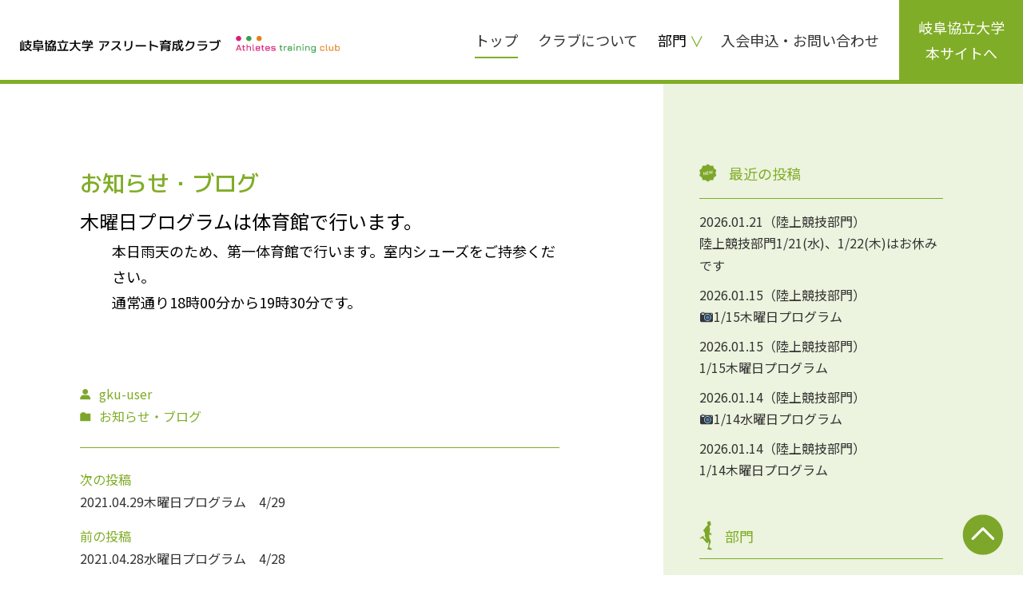

--- FILE ---
content_type: text/html; charset=UTF-8
request_url: https://gku-athleteclub.net/post-202/
body_size: 3981
content:
<!DOCTYPE html>
<html lang="ja">
<head>
<meta charset="utf-8">
<title>木曜日プログラムは体育館で行います。|岐阜協立大学　アスリート育成クラブ</title>
<meta name="description" content="木曜日プログラムは体育館で行います。|岐阜協立大学を中心に、ジュニアからシニア層まで幅広い方々が活動を行い、会員の方々が生涯スポーツとして活動できる環境を目指しています。">
<meta name="keywords" content="岐阜協立大学、スポーツ育成、アスリート育成、陸上競技、サッカー、ランニング、小中学生、高校生、一般">
<meta name="viewport" content="width=device-width,initial-scale=1.0">
<link rel="shortcut icon" href="https://gku-athleteclub.net/renewal/wp-content/themes/gku/favicon.ico">
<link rel="apple-touch-icon" sizes="180x180" href="https://gku-athleteclub.net/renewal/wp-content/themes/gku/apple-touch-icon.png">
<link rel='dns-prefetch' href='//s.w.org' />
		<script type="text/javascript">
			window._wpemojiSettings = {"baseUrl":"https:\/\/s.w.org\/images\/core\/emoji\/12.0.0-1\/72x72\/","ext":".png","svgUrl":"https:\/\/s.w.org\/images\/core\/emoji\/12.0.0-1\/svg\/","svgExt":".svg","source":{"concatemoji":"https:\/\/gku-athleteclub.net\/renewal\/wp-includes\/js\/wp-emoji-release.min.js"}};
			/*! This file is auto-generated */
			!function(e,a,t){var r,n,o,i,p=a.createElement("canvas"),s=p.getContext&&p.getContext("2d");function c(e,t){var a=String.fromCharCode;s.clearRect(0,0,p.width,p.height),s.fillText(a.apply(this,e),0,0);var r=p.toDataURL();return s.clearRect(0,0,p.width,p.height),s.fillText(a.apply(this,t),0,0),r===p.toDataURL()}function l(e){if(!s||!s.fillText)return!1;switch(s.textBaseline="top",s.font="600 32px Arial",e){case"flag":return!c([127987,65039,8205,9895,65039],[127987,65039,8203,9895,65039])&&(!c([55356,56826,55356,56819],[55356,56826,8203,55356,56819])&&!c([55356,57332,56128,56423,56128,56418,56128,56421,56128,56430,56128,56423,56128,56447],[55356,57332,8203,56128,56423,8203,56128,56418,8203,56128,56421,8203,56128,56430,8203,56128,56423,8203,56128,56447]));case"emoji":return!c([55357,56424,55356,57342,8205,55358,56605,8205,55357,56424,55356,57340],[55357,56424,55356,57342,8203,55358,56605,8203,55357,56424,55356,57340])}return!1}function d(e){var t=a.createElement("script");t.src=e,t.defer=t.type="text/javascript",a.getElementsByTagName("head")[0].appendChild(t)}for(i=Array("flag","emoji"),t.supports={everything:!0,everythingExceptFlag:!0},o=0;o<i.length;o++)t.supports[i[o]]=l(i[o]),t.supports.everything=t.supports.everything&&t.supports[i[o]],"flag"!==i[o]&&(t.supports.everythingExceptFlag=t.supports.everythingExceptFlag&&t.supports[i[o]]);t.supports.everythingExceptFlag=t.supports.everythingExceptFlag&&!t.supports.flag,t.DOMReady=!1,t.readyCallback=function(){t.DOMReady=!0},t.supports.everything||(n=function(){t.readyCallback()},a.addEventListener?(a.addEventListener("DOMContentLoaded",n,!1),e.addEventListener("load",n,!1)):(e.attachEvent("onload",n),a.attachEvent("onreadystatechange",function(){"complete"===a.readyState&&t.readyCallback()})),(r=t.source||{}).concatemoji?d(r.concatemoji):r.wpemoji&&r.twemoji&&(d(r.twemoji),d(r.wpemoji)))}(window,document,window._wpemojiSettings);
		</script>
		<style type="text/css">
img.wp-smiley,
img.emoji {
	display: inline !important;
	border: none !important;
	box-shadow: none !important;
	height: 1em !important;
	width: 1em !important;
	margin: 0 .07em !important;
	vertical-align: -0.1em !important;
	background: none !important;
	padding: 0 !important;
}
</style>
	<link rel='stylesheet' id='wp-block-library-css'  href='https://gku-athleteclub.net/renewal/wp-includes/css/dist/block-library/style.min.css' type='text/css' media='all' />
<link rel='stylesheet' id='reset-css-css'  href='https://gku-athleteclub.net/renewal/wp-content/themes/gku/assets/css/reset.css' type='text/css' media='all' />
<link rel='stylesheet' id='class-css-css'  href='https://gku-athleteclub.net/renewal/wp-content/themes/gku/assets/css/class.css' type='text/css' media='all' />
<link rel='stylesheet' id='common-css-css'  href='https://gku-athleteclub.net/renewal/wp-content/themes/gku/assets/css/common.css' type='text/css' media='all' />
<link rel='stylesheet' id='lity-css-css'  href='https://gku-athleteclub.net/renewal/wp-content/themes/gku/assets/css/lity.css' type='text/css' media='all' />
<link rel='stylesheet' id='news-css-css'  href='https://gku-athleteclub.net/renewal/wp-content/themes/gku/assets/css/news.css' type='text/css' media='all' />
<link rel='https://api.w.org/' href='https://gku-athleteclub.net/wp-json/' />
<link rel='prev' title='水曜日プログラム　4/28' href='https://gku-athleteclub.net/post-196/' />
<link rel='next' title='木曜日プログラム　4/29' href='https://gku-athleteclub.net/post-205/' />
<link rel="canonical" href="https://gku-athleteclub.net/post-202/" />
<link rel='shortlink' href='https://gku-athleteclub.net/?p=202' />
<link rel="alternate" type="application/json+oembed" href="https://gku-athleteclub.net/wp-json/oembed/1.0/embed?url=https%3A%2F%2Fgku-athleteclub.net%2Fpost-202%2F" />
<link rel="alternate" type="text/xml+oembed" href="https://gku-athleteclub.net/wp-json/oembed/1.0/embed?url=https%3A%2F%2Fgku-athleteclub.net%2Fpost-202%2F&#038;format=xml" />
<meta name="cdp-version" content="1.1.5" /><!-- Global site tag (gtag.js) - Google Analytics -->
<script async src="https://www.googletagmanager.com/gtag/js?id=UA-154443293-10"></script>
<script>
  window.dataLayer = window.dataLayer || [];
  function gtag(){dataLayer.push(arguments);}
  gtag('js', new Date());

  gtag('config', 'UA-154443293-10');
</script>


</head>
<body>
<span class="menu-button sp view">
	<i></i>
</span>
<header class="header">
	<div class="sp_basewidth">
		<div class="inner flexCB">
			<div class="left_cont">
				<a href="https://gku-athleteclub.net">
					<img src="https://gku-athleteclub.net/renewal/wp-content/themes/gku/assets/images/common/logo.png" srcset="https://gku-athleteclub.net/renewal/wp-content/themes/gku/assets/images/common/logo.png 1x, https://gku-athleteclub.net/renewal/wp-content/themes/gku/assets/images/common/logo@2x.png 2x" alt="岐阜協立大学アスリート育成クラブ">
				</a>
			</div>
			<nav class="nav">
				<ul class="inner pcflexCC">
					<li class="cont current"><a href="https://gku-athleteclub.net">トップ</a></li>
					<li class="cont"><a href="https://gku-athleteclub.net/#sec2">クラブについて</a></li>
					<li class="cont has">
						<span class="default">部門</span>
						<ul class="child">
							<li class="c_cont"><a href="https://gku-athleteclub.net/#dep1">陸上競技部門</a></li>
							<li class="c_cont"><a href="https://gku-athleteclub.net/#dep2">サッカー部門</a></li>
							<li class="c_cont"><a href="https://gku-athleteclub.net/#dep3">ランニング部門</a></li>
						</ul>
					</li>
					<li class="cont"><a href="https://gku-athleteclub.net/#sec6">入会申込・お問い合わせ</a></li>
					<li class="college_link"><a href="https://www.gku.ac.jp/" class="flexCC" target="_blank">岐阜協立大学<br class="pc">本サイトへ</a></li>
				</ul>
			</nav>
		</div>
	</div>
</header><div class="wrap">
	<div class="inner single_page">
		<div class="basewidth">
			<div class="block pcflexCB">
				<article class="content">
					<div class="sp_basewidth">
					<h1 class="pagetitle">お知らせ・ブログ</h1>
					<h2 class="detail_title">木曜日プログラムは体育館で行います。</h2>
					<div class="detail">
						<p style="padding-left: 40px;">本日雨天のため、第一体育館で行います。室内シューズをご持参ください。<br />
通常通り18時00分から19時30分です。</p>
					</div>
					<div class="detail_info">
						<div class="auther">gku-user</div>
						<div class="category">お知らせ・ブログ</div>
					</div>
					<div class="pager_wrap">
						<div class="pager next link">
							<div class="tag"><a href="https://gku-athleteclub.net/post-205/">次の投稿</a></div>
							<a href="https://gku-athleteclub.net/post-205/">2021.04.29</a><a href="https://gku-athleteclub.net/post-205/" rel="next">木曜日プログラム　4/29</a>						</div>
						<div class="pager prev link">
							<div class="tag"><a href="https://gku-athleteclub.net/post-196/">前の投稿</a></div>
							<a href="https://gku-athleteclub.net/post-196/">2021.04.28</a><a href="https://gku-athleteclub.net/post-196/" rel="prev">水曜日プログラム　4/28</a>						</div>
					</div>
					</div>
				</article>
								<aside class="sidebar">
					<div class="sp_basewidth">
					<div class="side_cont side_new">
						<h3 class="side_title">最近の投稿</h3>
						<ul class="side_inner">
							<li class="cont">
								<a href="https://gku-athleteclub.net/post-3860/">
									<div class="info_wrap">
										<div class="time">2026.01.21</div>
										<div class="cate_wrap">
											<span>陸上競技部門</span>
										</div>
									</div>
									<h4 class="title">陸上競技部門1/21(水)、1/22(木)はお休みです</h4>
								</a>
							</li>
							<li class="cont">
								<a href="https://gku-athleteclub.net/post-3854/">
									<div class="info_wrap">
										<div class="time">2026.01.15</div>
										<div class="cate_wrap">
											<span>陸上競技部門</span>
										</div>
									</div>
									<h4 class="title">📷1/15木曜日プログラム</h4>
								</a>
							</li>
							<li class="cont">
								<a href="https://gku-athleteclub.net/post-3852/">
									<div class="info_wrap">
										<div class="time">2026.01.15</div>
										<div class="cate_wrap">
											<span>陸上競技部門</span>
										</div>
									</div>
									<h4 class="title">1/15木曜日プログラム</h4>
								</a>
							</li>
							<li class="cont">
								<a href="https://gku-athleteclub.net/post-3845/">
									<div class="info_wrap">
										<div class="time">2026.01.14</div>
										<div class="cate_wrap">
											<span>陸上競技部門</span>
										</div>
									</div>
									<h4 class="title">📷1/14水曜日プログラム</h4>
								</a>
							</li>
							<li class="cont">
								<a href="https://gku-athleteclub.net/post-3843/">
									<div class="info_wrap">
										<div class="time">2026.01.14</div>
										<div class="cate_wrap">
											<span>陸上競技部門</span>
										</div>
									</div>
									<h4 class="title">1/14木曜日プログラム</h4>
								</a>
							</li>
						</ul>
					</div>
					<div class="side_cont side_dep">
						<h3 class="side_title">部門</h3>
						<ul class="side_inner">
							<li class="cont"><a href="https://gku-athleteclub.net/news">全部門</a></li>
							<li class="cont"><a href="https://gku-athleteclub.net/info-cat/cate2/">サッカー部門</a></li>
							<li class="cont"><a href="https://gku-athleteclub.net/info-cat/cate3/">ランニング部門</a></li>
							<li class="cont"><a href="https://gku-athleteclub.net/info-cat/cate1/">陸上競技部門</a></li>
						</ul>
					</div>
					<div class="side_cont side_category">
						<h3 class="side_title">カテゴリー</h3>
						<ul class="side_inner">
							<li class="cont"><a href="https://gku-athleteclub.net/category/schedule/">日程について</a></li>
							<li class="cont"><a href="https://gku-athleteclub.net/category/news/">お知らせ・ブログ</a></li>
							<li class="cont"><a href="https://gku-athleteclub.net/category/gallery/">ギャラリー</a></li>
						</ul>
					</div>
					<div class="side_cont side_archive">
						<h3 class="side_title">アーカイブ</h3>
						<ul class="side_inner">
	<li><a href='https://gku-athleteclub.net/2026/'>2026</a></li>
	<li><a href='https://gku-athleteclub.net/2025/'>2025</a></li>
	<li><a href='https://gku-athleteclub.net/2024/'>2024</a></li>
	<li><a href='https://gku-athleteclub.net/2023/'>2023</a></li>
	<li><a href='https://gku-athleteclub.net/2022/'>2022</a></li>
	<li><a href='https://gku-athleteclub.net/2021/'>2021</a></li>
						</ul>
					</div>
					</div>
				</aside>			</div>
		</div>
	</div>
</div>



<footer class="footer">
	<div class="basewidth sp_basewidth">
		<div class="nav">
			<ul class="inner pcflexCC">
				<li class="cont current"><a href="https://gku-athleteclub.net">トップ</a></li>
				<li class="cont"><a href="https://gku-athleteclub.net/#sec2">クラブについて</a></li>
				<li class="cont has">
					<span class="default">部門</span>
					<ul class="child">
						<li class="c_cont"><a href="https://gku-athleteclub.net/#dep1">陸上競技部門</a></li>
						<li class="c_cont"><a href="https://gku-athleteclub.net/#dep2">サッカー部門</a></li>
						<li class="c_cont"><a href="https://gku-athleteclub.net/#dep3">ランニング部門</a></li>
					</ul>
				</li>
				<li class="cont"><a href="https://gku-athleteclub.net/#sec6">入会申込・お問い合わせ</a></li>
			</ul>
		</div>
		<div class="logo">
			<a href="https://gku-athleteclub.net">
				<img src="https://gku-athleteclub.net/renewal/wp-content/themes/gku/assets/images/common/f_logo.png" srcset="https://gku-athleteclub.net/renewal/wp-content/themes/gku/assets/images/common/f_logo.png 1x, https://gku-athleteclub.net/renewal/wp-content/themes/gku/assets/images/common/f_logo@2x.png 2x" alt="岐阜協立大学アスリート育成クラブ">
			</a>
		</div>
		<div class="copyright">
			<small>岐阜協立大学アスリート育成クラブ 事務所TEL：0584-77-3504（平日9：00～17：00）　<br class="sp">FAX：0584-77-3517　Mail：gku_athleteclub@gku.ac.jp</small>
		</div>
	</div>
	<div class="gotop">
		<a href="#"><img src="https://gku-athleteclub.net/renewal/wp-content/themes/gku/assets/images/common/gotop.png" srcset="https://gku-athleteclub.net/renewal/wp-content/themes/gku/assets/images/common/gotop.png 1x, https://gku-athleteclub.net/renewal/wp-content/themes/gku/assets/images/common/gotop@2x.png 2x" alt=""></a>
	</div>
</footer>
<script type='text/javascript' src='https://gku-athleteclub.net/renewal/wp-content/themes/gku/assets/js/jquery.js'></script>
<script type='text/javascript' src='https://gku-athleteclub.net/renewal/wp-content/themes/gku/assets/js/common.js'></script>
<script type='text/javascript' src='https://gku-athleteclub.net/renewal/wp-content/themes/gku/assets/js/lity.js'></script>
<script type='text/javascript' src='https://gku-athleteclub.net/renewal/wp-includes/js/wp-embed.min.js'></script>
</body>
</html>